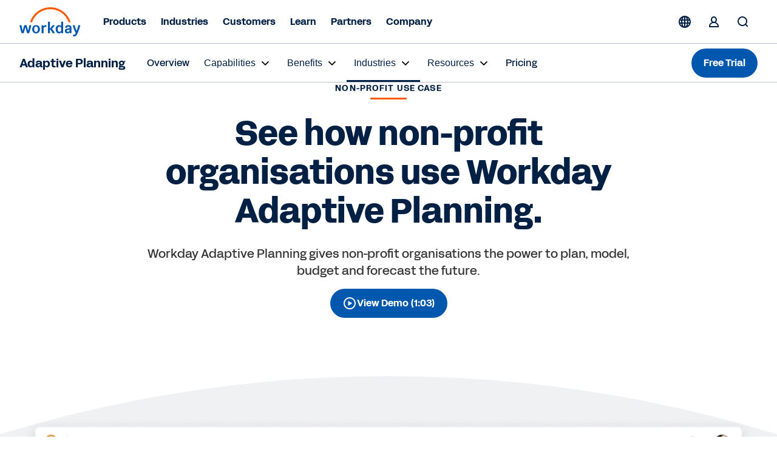

--- FILE ---
content_type: text/javascript
request_url: https://workday.scene7.com/is/image/workday/screenshot-enterprise-planning-nonprofit-1?fmt=webp-alpha&req=props,json&scl=1&id=232485695&handler=s7RIJSONResponse
body_size: -46
content:
/*jsonp*/s7RIJSONResponse({"image.bgc":"0xffffffff","image.height":"1930","image.iccEmbed":"0","image.iccProfile":"sRGB IEC61966-2.1","image.length":"0","image.mask":"1","image.pathEmbed":"0","image.pixTyp":"RGB","image.printRes":"72","image.quality":"95,0","image.version":"3Iwrb2","image.width":"3010","image.xmpEmbed":"0","metadata.version":"0g1010"},"232485695");

--- FILE ---
content_type: image/svg+xml
request_url: https://www.workday.com/content/dam/web/images/icons/wd-chevron-right-small.svg
body_size: 428
content:
<svg width="24" height="24" viewBox="0 0 24 24" fill="none" xmlns="http://www.w3.org/2000/svg">
<path fill-rule="evenodd" id="icon" clip-rule="evenodd" d="M13.7028 11.9956L9.12782 7.38948C8.95739 7.21789 8.95739 6.94092 9.12782 6.76933L9.76291 6.12993C9.93416 5.95752 10.2128 5.95657 10.3852 6.12782L10.3873 6.12993L15.8693 11.6492C15.9637 11.7443 16.0058 11.8717 15.9957 11.9956C16.0058 12.1195 15.9637 12.2469 15.8693 12.3419L10.3873 17.8612C10.216 18.0336 9.93743 18.0346 9.76502 17.8633L9.76291 17.8612L9.12782 17.2218C8.95739 17.0502 8.95739 16.7733 9.12782 16.6017L13.7028 11.9956Z" fill="#333333"/>
</svg>


--- FILE ---
content_type: image/svg+xml
request_url: https://www.workday.com/content/dam/web/images/icons/wd-system-check.svg
body_size: 605
content:
<svg id="icon" xmlns="http://www.w3.org/2000/svg" viewBox="0 0 24 24">

    <g id="wd-system-check">
        <path id="Combined-Shape"  d="M8.65685425,15.8492424 L18.9166602,5.58943642 C19.1081902,5.39790643 19.4148016,5.39398631 19.6203218,5.59950648 L20.3208037,6.29998845 C20.5178953,6.49707999 20.525682,6.80884177 20.3308738,7.00364998 L9.00364998,18.3308738 C8.82418293,18.5103409 8.54367411,18.5250859 8.33996965,18.357149 C8.33038333,18.3493642 8.32104859,18.3411726 8.31199141,18.3325753 C8.30799077,18.3286895 8.30397064,18.3247859 8.29998845,18.3208037 L3.35386157,13.3746768 C3.15842922,13.1792445 3.15134562,12.8694697 3.3568658,12.6639495 L4.05734777,11.9634675 C4.2544393,11.766376 4.57741155,11.7697997 4.76807513,11.9604633 L8.65685425,15.8492424 Z" ></path>
    </g>
</svg>

--- FILE ---
content_type: application/javascript
request_url: https://www.workday.com/etc.clientlibs/atlas/clientlibs/common/publish/resources/js/6690.4c9deb025482384b8451.bundle.js
body_size: 8101
content:
"use strict";(self.webpackChunkui_apps=self.webpackChunkui_apps||[]).push([[6690],{5207(__unused_webpack_module,__webpack_exports__,__webpack_require__){eval("{/* harmony export */ __webpack_require__.d(__webpack_exports__, {\n/* harmony export */   XV: () => (/* binding */ theHeader),\n/* harmony export */   qy: () => (/* binding */ html),\n/* harmony export */   rf: () => (/* binding */ body),\n/* harmony export */   yl: () => (/* binding */ modal)\n/* harmony export */ });\nvar theHeader=document.querySelector('.header-wrapper');var modal=document.querySelector('.primary-navigation-modal');var body=document.querySelector('body');var html=document.querySelector('html');\n\n//# sourceURL=webpack://ui.apps/./src/main/content/jcr_root/apps/atlas/components/structure/NavConstants.js?\n}")},6690(__unused_webpack_module,__webpack_exports__,__webpack_require__){eval("{// ESM COMPAT FLAG\n__webpack_require__.r(__webpack_exports__);\n\n// EXPORTS\n__webpack_require__.d(__webpack_exports__, {\n  \"default\": () => (/* binding */ sub_navigation)\n});\n\n// EXTERNAL MODULE: ./node_modules/@babel/runtime/helpers/esm/classCallCheck.js\nvar classCallCheck = __webpack_require__(3029);\n// EXTERNAL MODULE: ./node_modules/@babel/runtime/helpers/esm/createClass.js\nvar createClass = __webpack_require__(2901);\n// EXTERNAL MODULE: ./node_modules/@babel/runtime/helpers/esm/defineProperty.js\nvar defineProperty = __webpack_require__(4467);\n;// ./src/main/content/jcr_root/apps/atlas/components/structure/sub-navigation/v1/sub-navigation/accessibilityUtils.js\n// for accessability\nvar closeDropdownOnESC=function closeDropdownOnESC(elem,prevElem,nextElem){// close all dd\nresetActiveLinks(document);// tabindex -1 to all dd a|button for smooth tab focus\ndisableDDLinks();// close mobile overlay if on\n// detectOverlay(); // TODO get this\n// focus back parent button\nif(elem&&!nextElem&&!prevElem){elem.focus();}if(prevElem){var prevSibling=elem.parentNode.previousElementSibling;var prevSiblingButton=prevSibling.querySelector('.sub-navigation__group-item-link--item');prevSiblingButton.focus();}if(nextElem){var nextSibling=elem.parentNode.nextElementSibling;var nextSiblingButton=nextSibling.querySelector('.sub-navigation__group-item-link--item');nextSiblingButton.focus();}};// for accessibility\nvar disableDDLinks=function disableDDLinks(){// get clickable links\nvar getAllClickableLinks=document.querySelectorAll('.sub-navigation__group-links .sub-navigation__group-links .sub-navigation__group-item-link--item');// disable default tab focus for dd links, enable only if dd is open\ngetAllClickableLinks.forEach(function(link){link.setAttribute('tabindex','-1');});};var arrowNavigate=function arrowNavigate(){var getAllMainLinks=document.querySelectorAll(\".sub-navigation__group-links--level-0:not(.sub-navigation__group--more--level-1) >.sub-navigation__group-item-link--item\");if(getAllMainLinks){var _loop=function _loop(i){getAllMainLinks[i].addEventListener('keydown',function(event){var key=event.which.toString();// 38 = Up, 40 = Down, 37 = Left, 39 = Right\nif(key.match(/38|40/)||key.match(/37|39/)){var index=Array.prototype.indexOf.call(getAllMainLinks,getAllMainLinks[i]);var direction=key.match(/39|40/)?1:-1;var length=getAllMainLinks.length;var newIndex=(index+length+direction)%length;getAllMainLinks[newIndex].focus();}});};for(var i=0;i<getAllMainLinks.length;i++){_loop(i);}}};// for accessibility\nvar tabNavigate=function tabNavigate(el,elemLevel,event){var firstFocusableElement,lastFocusableElement,getActiveNode,activeDropdown,getActiveDropdown,hasMoreClassLevel;var eventFired=false;if(el){setTimeout(function(){var getClassLevel=el.parentNode.closest('li')&&el.parentNode.closest('li').className;// have more-level classes\nhasMoreClassLevel=getClassLevel.includes('more--level');// const level = Number(getDropdownLevel(getClassLevel));\nvar getElem=el.parentNode.closest('li');var level=hasMoreClassLevel?Number(getElem.dataset.moreLevel):Number(elemLevel);getActiveNode=document.querySelectorAll('.sub-navigation__group-links--active');// get latest available dd\nactiveDropdown=getActiveNode[getActiveNode.length-1];if(activeDropdown){var linkLevelList=activeDropdown.querySelectorAll(\"li.sub-navigation__group-links--level-\".concat(level+1,\" >.sub-navigation__group-item-link--item\"));var moreLevelList=activeDropdown.querySelectorAll(\"li.sub-navigation__group--more--level-\".concat(level+1,\" >.sub-navigation__group-item-link--item\"));getActiveDropdown=hasMoreClassLevel?moreLevelList:linkLevelList;getActiveDropdown.forEach(function(link){link.removeAttribute('tabindex');});firstFocusableElement=getActiveDropdown[0];var secondFocusableElement=getActiveDropdown[1];lastFocusableElement=getActiveDropdown[getActiveDropdown.length-1];if(event.offsetX===0){if(firstFocusableElement.innerText===el.innerText){secondFocusableElement.focus();}else{firstFocusableElement.focus();}}var _loop2=function _loop2(i){getActiveDropdown[i].addEventListener('keydown',function(event){var key=event.which.toString();// 38 = Up, 40 = Down, 37 = Left, 39 = Right\nif(key.match(/38|40/)||key.match(/37|39/)){var index=Array.prototype.indexOf.call(getActiveDropdown,getActiveDropdown[i]);var direction=key.match(/39|40/)?1:-1;var length=getActiveDropdown.length;var newIndex=(index+length+direction)%length;getActiveDropdown[newIndex].focus();}});};for(var i=0;i<getActiveDropdown.length;i++){_loop2(i);}}},100);}document.addEventListener('keydown',function(event){if(!eventFired&&el&&activeDropdown){eventFired=true;// get parent element\nvar linkLevelParent=activeDropdown.querySelectorAll(\"li.sub-navigation__group-links--level-0 >.sub-navigation__group-item-link--item\");var moreLevelParent=activeDropdown.querySelectorAll('#more-links');var getParentDropdown=hasMoreClassLevel?moreLevelParent:linkLevelParent;var firstParentFocusableElement=getParentDropdown[0];// on Tab pressed\nvar isTabPressed=event.key==='Tab'||event.keyCode===9;// on Enter pressed\nvar isEnterPressed=event.key==='Enter'||event.keyCode===13;// on ESC press\nvar isEscPressed=event.key==='Escape';// if ESC pressed\nif(isEscPressed){closeDropdownOnESC(firstParentFocusableElement);event.preventDefault();}// do nothing\nif(!isTabPressed){return;}if(event.shiftKey){// if shift key pressed for shift + tab combination\nif(document.activeElement===firstFocusableElement){// add focus for the last focusable element\ncloseDropdownOnESC(firstParentFocusableElement,true,false);event.preventDefault();}}else{// if tab key is pressed\n// if focused has reached to last focusable element then focus first focusable element after pressing tab\n// add focus for the first focusable element\nif(document.activeElement===lastFocusableElement){closeDropdownOnESC(firstParentFocusableElement,false,true);event.preventDefault();}}}});// prevent event for multiple fire\ndocument.addEventListener('keyup',function(event){eventFired=false;// on ESC press\nvar isEscUp=event.key==='Escape';// on ESC Up destroy pressed elem\nif(isEscUp){el=null;elemLevel=null;event.preventDefault();}});};\n// EXTERNAL MODULE: ./src/main/content/jcr_root/apps/atlas/clientlibs/common/publish/src/js/navigation/navigationHelper.js\nvar navigationHelper = __webpack_require__(8784);\n;// ./src/main/content/jcr_root/apps/atlas/components/structure/sub-navigation/v1/sub-navigation/mobileUtils.js\n// freeze html to stop scroll\nvar freezeOverlay=function freezeOverlay(el,html){// set overlay\nel.classList.add(activeOverlayClass);setTimeout(function(){(0,navigationHelper/* freezeBodyAndHtml */.On)(html);},0);};// un freeze html to start scroll\nvar unFreezeOverlay=function unFreezeOverlay(el,links,html){// hide overlay\nel.classList.remove(activeOverlayClass);// close all active dd and set aria to false\nlinks.forEach(function(button){button.setAttribute('aria-expanded',false);button.parentNode.classList.remove(activeDropdownClass);});setTimeout(function(){(0,navigationHelper/* unfreezeBodyAndHtml */.pz)(html);},0);};\n// EXTERNAL MODULE: ./src/main/content/jcr_root/apps/atlas/components/structure/NavConstants.js\nvar NavConstants = __webpack_require__(5207);\n;// ./src/main/content/jcr_root/apps/atlas/components/structure/sub-navigation/v1/sub-navigation/utils.js\nvar smallScreenThreshold=1123;var isMainOrUtilityNavItem=function isMainOrUtilityNavItem(e){if(e.target.classList.contains('language-toggle')||e.target.classList.contains('cmp-sign-in-menu__toggle')||e.target.classList.contains('cmp-search-v2__toggle')||e.target.parentElement.parentElement.classList.contains('cmp-navigation__item--level-0')){return true;}return false;};var activeDropdownClass='sub-navigation__group-links--active';var activeOverlayClass='sub-navigation__container--overlay-active';var getStartedBtn=document.querySelector('.cmp-header-container-v2 .header-container > li.cmp-getstarted:not(.cmp-getstarted-mobile)');var subNavigationOverlay=document.querySelector('.cmp-subnavigation .sub-navigation__container--overlay');var subNavigationLinks=document.querySelectorAll('.cmp-subnavigation .sub-navigation__group-links button');var removeMainNavBtn=function removeMainNavBtn(){if(getStartedBtn){if(window.innerWidth>=smallScreenThreshold&&!document.body.classList.contains('xf-web-container')){getStartedBtn.style.display='none';}}};var getDropdownLevel=function getDropdownLevel(s){var expression=/level-(\\d+)/i;var match=expression.exec(s);if(match){return match[1];}return null;};var closeDropdown=function closeDropdown(){function closeDropdownWrapper(){window.addEventListener('click',function(e){var getOverlayElem=document.querySelector('.sub-navigation__container--overlay');var getClassName=getOverlayElem.className;var subnavActive=getClassName.includes('sub-navigation__container--overlay-active');if(subnavActive){(0,navigationHelper/* unfreezeBodyAndHtml */.pz)(NavConstants/* html */.qy);}NavConstants/* modal */.yl.classList.remove('show');NavConstants/* modal */.yl.classList.remove('subNav-navigation-modal');if(window.innerWidth>=smallScreenThreshold){resetActiveLinks(document);}});}closeDropdownWrapper();window.addEventListener('resize',function(e){closeDropdownWrapper();});};var closeSiblingDd=function closeSiblingDd(elem){var getMoreElemClass=elem.className;var isMoreElem=getMoreElemClass.includes('more--level');var siblings=[];var sibling=elem.parentNode.firstChild;while(sibling){if(sibling.nodeType===1&&sibling!==elem){siblings.push(sibling);}sibling=sibling.nextSibling;}// close other dd with deepest dd\nsiblings.forEach(function(node){return resetActiveLinks(node);});};// fixed scrolling with back btn\nvar attachScrollingToDd=function attachScrollingToDd(){var navigationList=document.querySelectorAll('.sub-navigation__group-links');function scrollFn(dd){if(dd.scrollTop>8){dd.classList.add('sub-navigation__group-links--scrolling');}else{dd.classList.remove('sub-navigation__group-links--scrolling');}}navigationList.forEach(function(dd){dd.addEventListener('touchstart',function(event){event.stopPropagation();scrollFn(dd);});dd.addEventListener('scroll',function(event){event.stopPropagation();scrollFn(dd);});});};// track opened dropdown position\nvar offsetDropDownView=function offsetDropDownView(){var elems='.sub-navigation__group-links >li.sub-navigation__group-links--level-0:not(.sub-navigation__group--more--link), .sub-navigation__group--more--level-0';var getLinkItems=document.querySelectorAll(elems);var shadowSize=8;var offsetValue=12;var offsetToRight=offsetValue+shadowSize;var ddWidth=264;getLinkItems.forEach(function(links){var rightDistance=links.getBoundingClientRect().right-document.getElementsByTagName('body')[0].clientWidth;var linkWidth=links.getBoundingClientRect().width;var dropdownWidth=ddWidth-linkWidth;var rightSpace=Math.abs(rightDistance)-Math.abs(dropdownWidth);links.setAttribute('data-right',rightSpace);var button=links.querySelector('button');if(button){var getDropdown=links.querySelector('.sub-navigation__group');var rightLinkSpace=links.dataset.right;if(Number(offsetToRight)>Number(rightLinkSpace)){getDropdown.style.right='0px';getDropdown.style.left='auto';}else{getDropdown.style.right='auto';getDropdown.style.left='0px';}}});};var overflowHideShow=function overflowHideShow(){var subNavWrapper=document.querySelector('.sub-navigation__container--wrapper');var subNavTitleExpand=document.querySelector('.sub-navigation__container-wrapper-elem')?true:false;var subNavGroupWrapper=document.querySelector('.sub-navigation__container');subNavWrapper.style.overflowY='';if(!subNavTitleExpand&&window.innerWidth<=smallScreenThreshold){setTimeout(function(){var containerHeight=subNavGroupWrapper.getBoundingClientRect().height+135;if(containerHeight<window.innerHeight){subNavWrapper.style.overflowY='hidden';}else{subNavWrapper.style.overflowY='';}},100);}};// toggle collapsable based on its aria expand\nvar toggleBasedOnAria=function toggleBasedOnAria(el,level,event){if(el){if(window.innerWidth<=smallScreenThreshold){el.parentNode.classList.toggle(activeDropdownClass);freezeOverlay(subNavigationOverlay,NavConstants/* html */.qy);}var getAttribute=el.getAttribute('aria-expanded');var parentElem=el.parentNode;var activeDd=el.nextElementSibling;if(window.innerWidth>smallScreenThreshold){if(getAttribute==='false'){activeDd.style.display='flex';if(document.querySelector('.header-wrapper').style.top==='-72px'){document.querySelector('.cmp-subnavigation').style.top=0;}setTimeout(function(){el.parentNode.classList.add(activeDropdownClass);NavConstants/* modal */.yl.classList.add('show');NavConstants/* modal */.yl.classList.add('subNav-navigation-modal');},50);freezeOverlay(subNavigationOverlay,NavConstants/* html */.qy);el.setAttribute('aria-expanded',true);}else{unFreezeOverlay(subNavigationOverlay,subNavigationLinks,NavConstants/* html */.qy);activeDd.style.display='';activeDd.style.zIndex=null;if(document.querySelector('.header-wrapper').style.top==='-72px'){document.querySelector('.cmp-subnavigation').style.top=0;}setTimeout(function(){// console.log('bottom time out');\nel.parentNode.classList.remove(activeDropdownClass);NavConstants/* modal */.yl.classList.remove('show');NavConstants/* modal */.yl.classList.remove('subNav-navigation-modal');// modal.addEventListener('transitionend', transitionSubNavDelay);\n},50);el.setAttribute('aria-expanded',false);resetActiveLinks(parentElem);}}overflowHideShow();closeSiblingDd(parentElem);offsetDropDownView();tabNavigate(el,level,event);}};var resetActiveLinks=function resetActiveLinks(node){var activeDd=node.querySelectorAll('.sub-navigation__group-links');var activeDdItems=activeDd?node.querySelectorAll('.sub-navigation__group-links li'):null;var getHeadline=activeDd?node.querySelectorAll('.sub-navigation__group-links--header'):null;var activeBtn=node.querySelectorAll('button');// if have back btn active\nif(activeDd){activeDd.forEach(function(link){link.classList.remove('sub-navigation__group-links--enable-backbtn');});}// if have back btn active\nif(activeDdItems){activeDdItems.forEach(function(link){var getActiveWrapper=link.querySelector('.sub-navigation__group');link.classList.remove('sub-navigation__group-links--active');if(getActiveWrapper){getActiveWrapper.style.display='';}});}if(activeBtn){activeBtn.forEach(function(link){link.setAttribute('aria-expanded',false);});}if(getHeadline){getHeadline.forEach(function(link){link.remove();});}if(node&&node.classList){setTimeout(function(){node.classList.remove(activeDropdownClass);},50);}disableDDLinks();};\n;// ./src/main/content/jcr_root/apps/atlas/components/structure/sub-navigation/v1/sub-navigation/sub-navigation.js\nvar SubNavigation=/*#__PURE__*/function(){function SubNavigation(){var _this=this;(0,classCallCheck/* default */.A)(this,SubNavigation);(0,defineProperty/* default */.A)(this,\"windowWidth\",void 0);(0,defineProperty/* default */.A)(this,\"mediumBreakPoint\",1124);(0,defineProperty/* default */.A)(this,\"smallScreenThreshold\",1123);// track opened dropdown position on resize\n(0,defineProperty/* default */.A)(this,\"offsetDropDownBound\",function(){// initialise offset droupdown position\noffsetDropDownView();// re-initialise offset droupdown position on page resize/orentation\nwindow.addEventListener('resize',function(e){offsetDropDownView();});//end screen resize\n});(0,defineProperty/* default */.A)(this,\"detectOverlay\",function(){var overlayExists=document.querySelector('.sub-navigation__container--overlay.sub-navigation__container--overlay-active')?true:false;var wrapper=_this.subNavigationTitle.closest('.sub-navigation__container');var ddWrapper=document.querySelectorAll('.sub-navigation__group-links');var overflowWrapper=document.querySelector('.sub-navigation__container--wrapper');_this.subNavigationTitle.parentNode.classList.toggle(activeDropdownClass);freezeOverlay(subNavigationOverlay,NavConstants/* html */.qy);wrapper.classList.remove('sub-navigation__container-wrapper-elem');setTimeout(function(){overflowWrapper.style.overflowY='';},200);if(overlayExists){document.querySelector('html').removeAttribute('freeze');unFreezeOverlay(subNavigationOverlay,subNavigationLinks,NavConstants/* html */.qy);wrapper.classList.add('sub-navigation__container-wrapper-elem');_this.subNavigationTitle.setAttribute('aria-expanded',false);overflowWrapper.style.display='';ddWrapper.forEach(function(dd){dd.classList.remove('sub-navigation__group-links--enable-backbtn');});}});//links not focusable when sub-nav closed\n(0,defineProperty/* default */.A)(this,\"toggleLinksTabIndex\",function(){var focusableElements=_this.subNavigationContainerWrapper.querySelectorAll('button, a, [tabindex]:not([tabindex=\"-1\"])');if(_this.subNavigationTitle.getAttribute('aria-expanded')==='true'){focusableElements.forEach(function(elem){return elem.removeAttribute('tabindex');});}else{focusableElements.forEach(function(elem){return elem.tabIndex=-1;});}});// Main title toggle collapsable for mobile\n(0,defineProperty/* default */.A)(this,\"toggleCollapsable\",function(){_this.subNavigationTitle.addEventListener('click',function(e){var subNavContainerWrapper=document.querySelector('.sub-navigation__container--wrapper');_this.subNavigationTitle.setAttribute('aria-expanded',true);(0,navigationHelper/* hideDriftBot */.FU)();_this.detectOverlay();//make sure the contact btn comes back in all toggle scenarios\nvar getCTAContainer=document.querySelector('.sub-navigation__container--cta');getCTAContainer.style.display='block';if(document.querySelector('.header-wrapper').style.top==='-72px'){document.querySelector('.cmp-subnavigation').style.top=0;subNavContainerWrapper.classList.remove('primary-nav-visible');}else{subNavContainerWrapper.classList.add('primary-nav-visible');}if(window.innerWidth<=_this.smallScreenThreshold){_this.toggleLinksTabIndex();}});});(0,defineProperty/* default */.A)(this,\"closeOverlay\",function(){subNavigationOverlay.addEventListener('click',function(){_this.detectOverlay();_this.subNavigationTitle.setAttribute('aria-expanded',false);});});// increment more dropdown levels\n(0,defineProperty/* default */.A)(this,\"setMoreLevels\",function(elem){// get original level class\nvar getClassLevel=elem.className;// set nav level\nvar level=getDropdownLevel(getClassLevel);// add levelup class\nelem.classList.add(\"sub-navigation__group--more--level-\".concat(Number(level)+1));elem.setAttribute('data-more-level',Number(level)+1);var nextLevelElem=elem.querySelectorAll('li');if(nextLevelElem){nextLevelElem.forEach(function(link){_this.setMoreLevels(link);});}});// remove moreLevels\n(0,defineProperty/* default */.A)(this,\"removeClassByPrefix\",function(node,prefix){var getClassName=node.className;var res=getClassName.replace(/\\D/g,'');if(Number(res)>0){var regx=new RegExp('\\\\b'+prefix+'[^ ]*[ ]?\\\\b','g');node.className=node.className.replace(regx,'');return node;}});// only for md+ devices\n(0,defineProperty/* default */.A)(this,\"wrapSubNavigation\",function(){// navigation\nvar navigationList=document.querySelector('.cmp-subnavigation ul.sub-navigation__group-links');// sub navigation main link list\nvar navigationListItems=navigationList.querySelectorAll('.sub-navigation__group-links--level-0');// elements other than navigation\nvar subNavigationPageTitle=document.querySelector('.cmp-subnavigation .sub-navigation__container--title-wrapper');// sub navigation cta button\nvar subNavigationCTA=document.querySelector('.cmp-subnavigation .sub-navigation__container--cta');// more button\nvar moreButton=document.querySelector('.cmp-subnavigation .sub-navigation__group--more');// more button dd link list\nvar moreButtonDropdown=document.querySelector('.cmp-subnavigation .sub-navigation__group--more .sub-navigation__group-links');// width of elements other than navigation\nvar subNavigationPageTitleWidth=subNavigationPageTitle?subNavigationPageTitle.getBoundingClientRect().width:0;var subNavigationCTAWidth=subNavigationCTA?subNavigationCTA.getBoundingClientRect().width:0;var moreButtonWidth=moreButton.getBoundingClientRect().width;// subnavigation container width\nvar subNavigationContainerWidth=_this.subNavigationContainer.getBoundingClientRect().width;var excludeElementsWidth=Math.ceil(subNavigationCTAWidth)+Math.ceil(moreButtonWidth)+Math.ceil(subNavigationPageTitleWidth);var getSubNavigationAvailableSpace=subNavigationContainerWidth-Math.abs(excludeElementsWidth);// disable more button by default\nmoreButton.style.display='none';// more button dd link list\nvar moreButtonDropdownLists=moreButtonDropdown.querySelectorAll('.sub-navigation__group-links--level-0');// enable by default if more coming from li - AEM\nif(moreButtonDropdownLists.length){moreButton.style.display='block';}if(moreButton){// find sum of width of each sub navigation links\nvar navigationListWidth=0;// get width of each parent navigation items\nnavigationListItems.forEach(function(links){navigationListWidth=navigationListWidth+links.getBoundingClientRect().width;});if(navigationListWidth>getSubNavigationAvailableSpace&&getSubNavigationAvailableSpace>0){moreButton.style.display='block';var ddAppendableNavLink=navigationListItems[navigationListItems.length-1];var appendableNavLinkSvg=ddAppendableNavLink.querySelector('.svg-icon');var appendableNavLinkAnchor=ddAppendableNavLink.querySelector('.sub-navigation__group-item');var appendableNavSvgWidth=appendableNavLinkSvg?appendableNavLinkSvg.getBoundingClientRect().width:0;var appendableNavLinkAnchorWidth=appendableNavLinkAnchor?appendableNavLinkAnchor.getBoundingClientRect().width+appendableNavSvgWidth:0;ddAppendableNavLink.setAttribute('data-width',appendableNavLinkAnchorWidth);_this.setMoreLevels(ddAppendableNavLink);var fragment=document.createDocumentFragment();fragment.appendChild(ddAppendableNavLink);moreButtonDropdown.prepend(fragment);_this.wrapSubNavigation();}// push back to nav list other than already from aem more dd\nvar moreButtonDropdownListsAll=moreButtonDropdown.querySelectorAll('.sub-navigation__group-links--level-0:not(.sub-navigation__group-links--level-1)');if(moreButtonDropdown&&moreButtonDropdownLists.length&&moreButtonDropdownListsAll.length){moreButton.style.display='block';// enables more button for DD\n// get last nav item\nvar appendableNavLink=moreButtonDropdownListsAll[0];// width of next wrapping item to main navigation\nvar appendableNavLinkWidth=Number(appendableNavLink.dataset.width)+28;// TODO: 28 is of icon width and its spacing, find better solution for this.\n// push back to navigation from DD if navigation fits perfectly in browsers available space\nif(navigationListWidth+appendableNavLinkWidth<getSubNavigationAvailableSpace){// Declare a fragment:\nvar _fragment=document.createDocumentFragment();// Append desired element to the fragment:\n_fragment.appendChild(appendableNavLink);// remove more-level class\n_this.removeClassByPrefix(appendableNavLink,'sub-navigation__group--more--level-');appendableNavLink.removeAttribute('data-width');appendableNavLink.removeAttribute('data-more-level');// Append fragment to desired element:\nnavigationList.appendChild(_fragment);}// end pushing back links to sub navagation\n// push back to main nav applicable only for mobile collapse, this makes each link lands below another, and removes more button if was in md+.\nif(window.innerWidth<=_this.smallScreenThreshold&&getSubNavigationAvailableSpace<0){var _fragment2=document.createDocumentFragment();// Append desired element to the fragment:\n_fragment2.appendChild(appendableNavLink);// Append fragment to desired element:\nnavigationList.appendChild(_fragment2);_this.subNavigationLinkItems.forEach(function(links){_this.removeClassByPrefix(links,'sub-navigation__group--more--level-');});// re-run for another nav item to remove from DD in md- device\n_this.wrapSubNavigation();}}// end if have more dropdown items\nif(moreButtonDropdownListsAll.length>0){moreButton.style.display='block';}else{moreButton.style.display='none';}}if(window.innerWidth<=_this.smallScreenThreshold){moreButton.style.display='none';}});(0,defineProperty/* default */.A)(this,\"resetRotateEvents\",function(){// recall more wrapp and reset everything\n_this.wrapSubNavigation();resetActiveLinks(document);// close dd\ntabNavigate();toggleBasedOnAria();unFreezeOverlay(subNavigationOverlay,subNavigationLinks,NavConstants/* html */.qy);var wrapper=_this.subNavigationTitle.closest('.sub-navigation__container');var subnavTitleWrapper=document.querySelector('.sub-navigation__container--title-wrapper');var ddWrapper=document.querySelectorAll('.sub-navigation__group-links');wrapper.classList.add('sub-navigation__container-wrapper-elem');subnavTitleWrapper.classList.remove('sub-navigation__group-links--active');_this.subNavigationTitle.setAttribute('aria-expanded',false);ddWrapper.forEach(function(dd){dd.classList.remove('sub-navigation__group-links--enable-backbtn');});});(0,defineProperty/* default */.A)(this,\"floatingMore\",function(){if(_this.subNavigationContainer){// initialise sub navigation list\n_this.wrapSubNavigation();// re-initialise sub navigation list on page resize/orentation\nwindow.addEventListener('resize',function(e){if(_this.windowWidth!=window.innerWidth){_this.windowWidth=window.innerWidth;setTimeout(function(){return _this.resetRotateEvents();},50);}});//end screen resize\n}});(0,defineProperty/* default */.A)(this,\"hideMainNavOnScroll\",function(){var isMobile=window.innerWidth<_this.mediumBreakPoint?true:false;var bodyEl=document.documentElement||document.body;var animationTime='all 350ms';var didScroll=false;var lastScrollTop=0;var delta=5;var navbarHeight=document.querySelector('.header-wrapper').getBoundingClientRect().height;window.addEventListener('scroll',function(event){return didScroll=true;});// Override didScroll if in mobile.\nif(isMobile){bodyEl.addEventListener('scroll',function(event){return didScroll=true;});}var hasScrolled=function hasScrolled(){var navModal=document.querySelector('.primary-navigation-modal');var docHeight=Math.max(NavConstants/* body */.rf.scrollHeight,NavConstants/* body */.rf.offsetHeight,NavConstants/* html */.qy.clientHeight,NavConstants/* html */.qy.scrollHeight,NavConstants/* html */.qy.offsetHeight);var st=window.pageYOffset;var regionBannerEl=document.querySelector('.banner.show');var bannerHeight=regionBannerEl===null||regionBannerEl===void 0?void 0:regionBannerEl.offsetHeight;var headerWrapper=document.querySelector('.header-wrapper');var subnavigation=document.querySelector('.cmp-subnavigation');// Override st varible to use body scrollTop if mobile\nif(isMobile)st=bodyEl.scrollTop;// Make sure they scroll more than delta\nif(Math.abs(lastScrollTop-st)<=delta)return;// If they scrolled down and are past the navbar, add class .nav-up.\n// This is necessary so you never see what is \"behind\" the navbar.\nif(st>lastScrollTop&&st>navbarHeight){headerWrapper.style.transition=animationTime;subnavigation.style.transition=animationTime;// Scroll Down\nif(regionBannerEl){// adjusting headerWrapper's transition time based on distance to move sub-header a& header move in a sequence.\nheaderWrapper.style.transition='all 1.2s';headerWrapper.style.top=\"-\".concat(navbarHeight+bannerHeight,\"px\");subnavigation.style.top=\"\".concat(bannerHeight,\"px\");NavConstants/* modal */.yl.style.top=\"\".concat(bannerHeight,\"px\");}else{subnavigation.style.top='0';NavConstants/* modal */.yl.style.top='0';headerWrapper.style.top='-'+navbarHeight+'px';}// navModal.style.top = `${bannerHeight + 64}px`;\n}else{// Scroll Up\nif(st+window.screen.height<docHeight&&!document.querySelector('body').classList.contains('subnav-focus')){headerWrapper.style.transition=animationTime;subnavigation.style.transition=animationTime;headerWrapper.style.top='0';if(regionBannerEl){headerWrapper.style.transition='all 0.15s';headerWrapper.style.top=\"\".concat(bannerHeight,\"px\");subnavigation.style.top=\"\".concat(navbarHeight+bannerHeight,\"px\");NavConstants/* modal */.yl.style.top=\"\".concat(navbarHeight+bannerHeight,\"px\");}else{headerWrapper.style.top='0';subnavigation.style.top=\"\".concat(navbarHeight,\"px\");NavConstants/* modal */.yl.style.top=\"\".concat(navbarHeight,\"px\");}// navModal.style.top = null;\n}}lastScrollTop=st;};setInterval(function(){if(didScroll){hasScrolled();didScroll=false;}},250);});(0,defineProperty/* default */.A)(this,\"setupBackBtn\",function(elem,elemLevel){// get link text\nvar name=elem.textContent.trim();var getElem=elem.parentNode.closest('li');var getClassLevel=getElem.className;var getMoreClassLevel=getClassLevel.includes('more--level');var level=getMoreClassLevel?Number(getElem.dataset.moreLevel):elemLevel;// item parent level\nvar parentLevel=level==='0'?level:level-1;var parentEl=getMoreClassLevel?elem.closest(\".sub-navigation__group--more--level-\".concat(parentLevel)):elem.closest(\".sub-navigation__group-links--level-\".concat(parentLevel));if(parentEl){var getCTAContainer=document.querySelector('.sub-navigation__container--cta');var subNavWrapper=document.querySelector('.sub-navigation__container--wrapper');getCTAContainer.style.display='block';if(window.innerWidth<=_this.smallScreenThreshold){getCTAContainer.style.display='none';subNavWrapper.scrollTop=0;}var parentDropdown=level==='0'?parentEl.parentNode:parentEl.querySelector('.sub-navigation__group > ul.sub-navigation__group-links');var parentCurEl=elem.closest(\".sub-navigation__group-links--level-\".concat(level))||elem.closest(\".sub-navigation__group--more--level-\".concat(level));var activeButton=parentCurEl.querySelector('button');parentDropdown.classList.add('sub-navigation__group-links--enable-backbtn');if(parentCurEl.querySelector('ul.sub-navigation__group-links > .sub-navigation_dropdown_header')){console.log('396. header already exist');}else{var headlineExists=document.querySelector(\".sub-navigation__group-links--level-\".concat(Number(level),\" .sub-navigation__group-links--header\"))?true:false;// create element for back btn\nvar headline=document.createElement('li');var btn=document.createElement('button');headline.classList.add('sub-navigation__group-links--header');btn.classList.add('sub-navigation__group-item-link--item');btn.setAttribute('type','button');btn.innerText=name;if(!headlineExists){headline.classList.add(\"sub-navigation__group-links--level-\".concat(Number(level)+1));if(getMoreClassLevel){headline.classList.add(\"sub-navigation__group--more--level-\".concat(Number(level)+1));}headline.appendChild(btn);var currentDiv=parentCurEl.querySelector('ul.sub-navigation__group-links > li');parentCurEl.querySelector('ul.sub-navigation__group-links').insertBefore(headline,currentDiv);}btn.addEventListener('click',function(event){event.stopPropagation();parentDropdown.classList.remove('sub-navigation__group-links--enable-backbtn');parentCurEl.classList.remove(activeDropdownClass);activeButton.setAttribute('aria-expanded',false);btn.parentNode.remove();elem.focus();var linkLevelList=parentDropdown.querySelectorAll(\"li.sub-navigation__group-links--level-\".concat(level,\" >.sub-navigation__group-item-link--item\"));var moreLevelList=parentDropdown.querySelectorAll(\"li.sub-navigation__group--more--level-\".concat(level,\" >.sub-navigation__group-item-link--item\"));var getActiveDropdown=getMoreClassLevel?moreLevelList:linkLevelList;getActiveDropdown.forEach(function(link){link.removeAttribute('tabindex');});overflowHideShow();var getActiveChildDd=parentCurEl.querySelector('.sub-navigation__group');if(getActiveChildDd){getActiveChildDd.style.display='';}var trackBackLevel=document.querySelector('nav.sub-navigation__group-wrapper >.sub-navigation__group >.sub-navigation__group-links.sub-navigation__group-links--enable-backbtn')?true:false;if(!trackBackLevel){getCTAContainer.style.display='block';if(window.innerWidth<=_this.smallScreenThreshold){freezeOverlay(subNavigationOverlay,NavConstants/* html */.qy);}}});}}});(0,defineProperty/* default */.A)(this,\"dropdownNavigation\",function(elem,event){var getClassLevel=elem.parentNode.closest('li').className;var getMoreClassLevel=getClassLevel.includes('more--level');var isMoreButton=getClassLevel.includes('sub-navigation__group--more--link');var moreButton=document.querySelector('.sub-navigation__group--more--link button');var moreButtonAttribute=moreButton.getAttribute('aria-expanded');var level=getMoreClassLevel?String(Number(getDropdownLevel(getClassLevel))+1):getDropdownLevel(getClassLevel);// reset dd\nif(moreButtonAttribute==='false'&&isMoreButton||!isMoreButton&&getClassLevel==='sub-navigation__group-links--level-0'){resetActiveLinks(document);// close dd\n}setTimeout(function(){// enable dd after reset all dd\ntoggleBasedOnAria(elem,level,event);if(window.innerWidth<=_this.smallScreenThreshold){_this.setupBackBtn(elem,level);// includes level 0 for mobile\n}else{if(level>0){_this.setupBackBtn(elem,level);// starts from level 1 for desktop\n}}},100);});// initialise nav items\n(0,defineProperty/* default */.A)(this,\"init\",function(){var _loop=function _loop(){var clickElem=subNavigationLinks[i];// add aria-expanded to false by default\nclickElem.setAttribute('aria-expanded',false);clickElem.addEventListener('click',function(event){event.stopPropagation();_this.dropdownNavigation(clickElem,event);// freezeOverlay(subNavigationOverlay, html);\n});};// itterate all item if have dd in it\nfor(var i=0;i<subNavigationLinks.length;i++){_loop();}setTimeout(function(){var activePage=_this.activePage;if(activePage){activePage.classList.add('sub-navigation__group-links--active-link');}},300);// for accessibility\ndisableDDLinks();// close dd\ncloseDropdown();//listen resize for show btn\nremoveMainNavBtn();// arrow navigation for accessability\nsetTimeout(function(){return arrowNavigate();},100);//resize event\nwindow.addEventListener('resize',function(e){// arrow navigation for accessability\n// re-initialise arrow navigation for accessability on page resize/orentation\nsetTimeout(function(){return arrowNavigate();},100);//remove or not contact btn on resize\nremoveMainNavBtn();});//end screen resize\nif(window.innerWidth<=_this.smallScreenThreshold){_this.toggleLinksTabIndex();}_this.subNavigationContainer.addEventListener('keydown',function(e){var firstFocusableElement=_this.subNavigationTitle;var focusableElementsInSubNav=_this.subNavigationContainerWrapper.querySelectorAll('button, a, [tabindex]:not([tabindex=\"-1\"])');var lastFocusableElement=focusableElementsInSubNav===null||focusableElementsInSubNav===void 0?void 0:focusableElementsInSubNav[focusableElementsInSubNav.length-1];var isOpen=_this.subNavigationContainer.querySelector('.sub-navigation__group-links--active');if(isOpen){(0,navigationHelper/* trapTab */.Ln)(e,firstFocusableElement,lastFocusableElement);}});});// subnavigation container\nthis.subNavigationContainer=document.querySelector('.cmp-subnavigation .sub-navigation__container');this.subNavigationContainerWrapper=this.subNavigationContainer.querySelector('.sub-navigation__container--wrapper');// subnavigation page title\nthis.subNavigationTitle=document.querySelector('.cmp-subnavigation .sub-navigation__container--title-wrapper button');// subnavigation links\nthis.subNavigationLinkItems=document.querySelectorAll('.cmp-subnavigation .sub-navigation__group-links li');NavConstants/* body */.rf.classList.add('has-subnavigation');this.activeLink=this.subNavigationLinkItems?document.querySelector('.cmp-subnavigation .sub-navigation__group-links--active-page'):null;this.activePage=this.activeLink?this.activeLink.closest('.sub-navigation__group-links--level-0'):null;// Get the window width to compare when the device rotates\nthis.windowWidth=window.innerWidth;}return (0,createClass/* default */.A)(SubNavigation,[{key:\"run\",value:function run(){this.init();this.floatingMore();attachScrollingToDd();this.toggleCollapsable();this.hideMainNavOnScroll();this.offsetDropDownBound();this.closeOverlay();}}]);}();//repush\n/* harmony default export */ const sub_navigation = (SubNavigation);\n\n//# sourceURL=webpack://ui.apps/./src/main/content/jcr_root/apps/atlas/components/structure/sub-navigation/v1/sub-navigation/sub-navigation.js_+_3_modules?\n}")}}]);